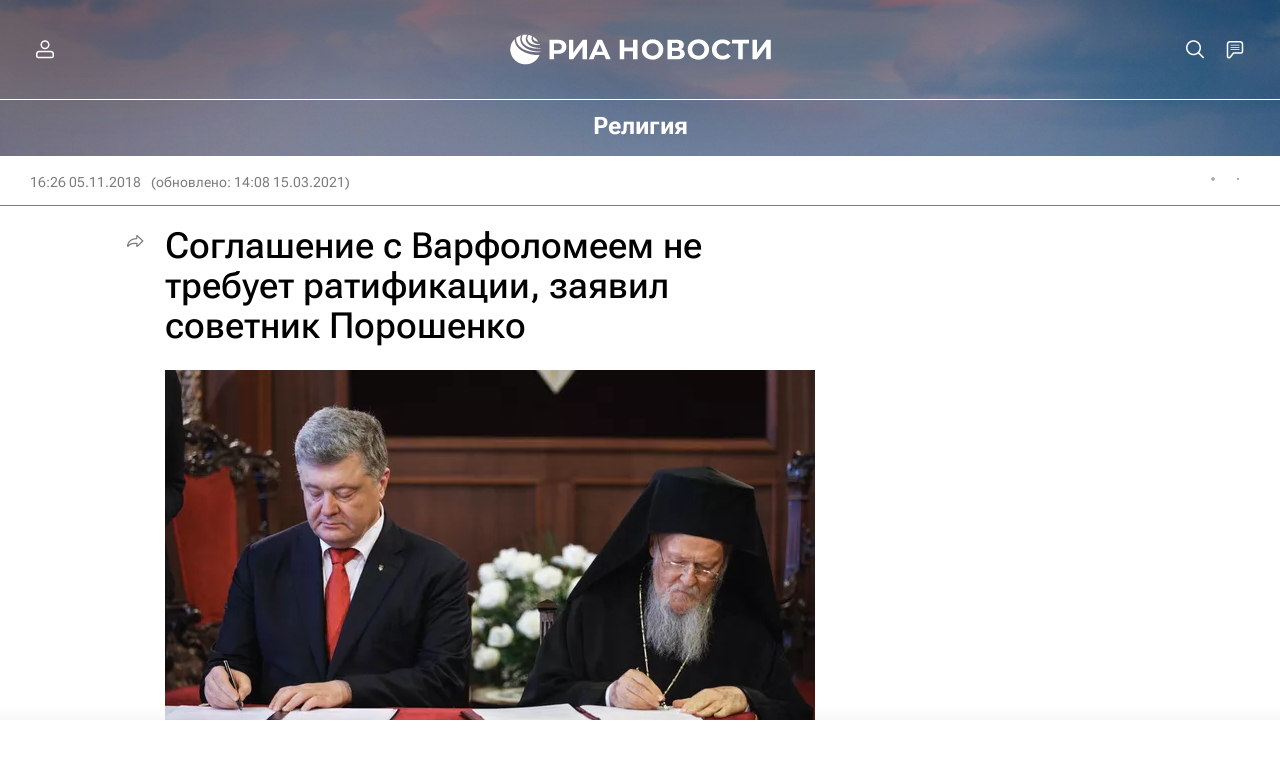

--- FILE ---
content_type: text/html
request_url: https://tns-counter.ru/nc01a**R%3Eundefined*rian_ru/ru/UTF-8/tmsec=rian_ru/861031133***
body_size: 16
content:
6E30791C696C211AG1768694042:6E30791C696C211AG1768694042

--- FILE ---
content_type: application/javascript
request_url: https://cdnn21.img.ria.ru/min/js/libs/ria.chat.js?9e428394e
body_size: 6196
content:
var ria_chat={};
(function(){function u(a){return moment(a).calendar(null,{sameDay:"LT",lastDay:"[\u0412\u0447\u0435\u0440\u0430], LT",lastWeek:"DD MMMM, hh:mm",sameElse:function(b){return this.isBefore(b.startOf("year"))?"DD MMMM YYYY, hh:mm":"DD MMMM, hh:mm"}})}function v(){ria_chat.state.last_date?$.ajax({url:ria_chat.state.getUrl,dataType:"json",beforeSend:function(){ria_chat.state.loading=!0;ria_chat.state.chat.addClass("chat-loader")},data:{article_id:ria_chat.state.article_id,date:ria_chat.state.last_date.sec,date_usec:ria_chat.state.last_date.usec,
id_exc:ria_chat.state.last_id,limit:9999}}).done(function(a){if(a.chat.messages){var b=a.emoji_chat;ria_chat.state.last_date=a.chat.last_date;ria_chat.state.last_id=a.chat.last_id;ria_chat.state.last_date||(window.dataLayer=window.dataLayer||[],dataLayer.push({event:"chat",gaEventAction:"chat_scroll",gaEventLabel:"comments_100%"}));k({banned_profiles:a.banned_profiles,data:a.chat.messages,prepend:!0});if(b&&b.length)for(var c in b)a=b[c],p({emotions:a.emotions,sorted_emotions:a.sorted_emotions,message_id:a.object_id});
l("0")}}).always(function(){ria_chat.state.loading=!1;ria_chat.state.chat.removeClass("chat-loader")}):l("0")}function w(){ria_chat.state.last_date&&$.ajax({url:ria_chat.state.getUrl,dataType:"json",beforeSend:function(){ria_chat.state.loading=!0},data:{article_id:ria_chat.state.article_id,date:ria_chat.state.last_date.sec,date_usec:ria_chat.state.last_date.usec,id_exc:ria_chat.state.last_id}}).done(function(a){if(a.chat.messages){var b=a.emoji_chat;ria_chat.state.last_date=a.chat.last_date;ria_chat.state.last_id=
a.chat.last_id;ria_chat.state.last_date||(window.dataLayer=window.dataLayer||[],dataLayer.push({event:"chat",gaEventAction:"chat_scroll",gaEventLabel:"comments_100%"}));var c=ria_chat.state.chat_lenta.data("theinScroll");c=c.$content.height()-c.$box.height();k({banned_profiles:a.banned_profiles,data:a.chat.messages,prepend:!0});if(b&&b.length)for(var f in b){var d=b[f];p({emotions:d.emotions,sorted_emotions:d.sorted_emotions,message_id:d.object_id})}a.chat.messages.length&&ria_chat.state.chat_lenta.trigger("scroll-down.the-in-scroll",
[c,100])}}).always(function(){ria_chat.state.loading=!1})}function r(a){_.assign(ria_chat.state,{unread:ria_chat.state.unread+a.count});if(ria_chat.state.unread!==0){var b=$(".chat__alert-unread");if(!b.length){var c=ria_chat.state.alertUnreadTemplate();a.before?a.before.before(c):ria_chat.state.chat_lenta.trigger("add-content.the-in-scroll",[c]);setTimeout(function(){b=$(".chat__alert-unread");ria_chat.state.chat_lenta.trigger("add-scrolling-trigger.the-in-scroll",[{name:"unread_trigger",position:b.position().top+
1,sign:">",once:!0}]);ria_chat.state.chat_lenta.on("unread_trigger.the-in-scroll",function(f,d){m()})},200)}$("#chatScrollDownBtn").attr("count",ria_chat.state.unread)}}function m(){ria_chat.state.markAsReadTimeout&&clearTimeout(ria_chat.state.markAsReadTimeout);ria_chat.state.markAsReadTimeout=setTimeout(function(){$.ajax({url:ria_chat.state.setLastUrl,data:{room_id:ria_chat.state.article_id,message_id:ria_chat.state.last_unread.id,date:ria_chat.state.last_unread.created.sec,usec:ria_chat.state.last_unread.created.usec}}).done(function(){ria_chat_manager.updateUnread();
_.assign(ria_chat.state,{unread:0});$("#chatScrollDownBtn").removeAttr("count")})},5E3)}function n(){l("100%")}function t(){var a=$(".chat__alert-unread");a.length?l(a.position().top-ria_chat.state.chat_lenta.data("theinScroll").$box.height()+50):n();ria_chat.state.unreadWhenChatOpen=!1}function l(a){ria_chat.state.chat_lenta.trigger("scroll-to.the-in-scroll",[a,100])}function x(a){a.preventDefault();ria_chat.state.unreadWhenChatOpen?t():n()}function y(a){a.preventDefault();v()}function h(a,b){if(a)return b=
b||{},$.ajax({url:a,data:b,method:"POST"})}function z(){ria_chat.state.article_id&&("ontouchstart"in window||ria_chat.state.chat.find("form textarea").focus(),$.ajax({url:ria_chat.state.getUnreadUrl,dataType:"json",data:{article_id:ria_chat.state.article_id,limit:ria_chat.state.goto_message?1E3:20}}).done(function(a){var b=a.chat_messages,c=a.chat_unread_messages,f=a.emoji_chat;if(b||c){b&&(_.assign(ria_chat.state,{user_id:a.user_id,last_date:b.last_date,last_id:b.last_id}),k({banned_profiles:a.banned_profiles,
data:b.messages}));if(a.report_message_ids)for(var d=0;d<a.report_message_ids.length;d++)$("#message_"+a.report_message_ids[d]).addClass("m-removed").find(".chat__lenta-item-message").html("\u0416\u0430\u043b\u043e\u0431\u0430 \u043d\u0430 \u043a\u043e\u043c\u043c\u0435\u043d\u0442\u0430\u0440\u0438\u0439 \u043e\u0442\u043f\u0440\u0430\u0432\u043b\u0435\u043d\u0430 \u0430\u0434\u043c\u0438\u043d\u0438\u0441\u0442\u0440\u0430\u0442\u043e\u0440\u0430\u043c \u0441\u0430\u0439\u0442\u0430");c&&c.messages.length&&
(_.assign(ria_chat.state,{last_unread:c.messages[c.messages.length-1]}),r({count:c.total}),k({banned_profiles:a.banned_profiles,data:c.messages}));if(f&&f.length)for(d in f)a=f[d],p({emotions:a.emotions,sorted_emotions:a.sorted_emotions,message_id:a.object_id});setTimeout(function(){var e=ria_chat.state.chat_lenta.data("theinScroll");e.percentSizeScroller===100&&($("#chatScrollDownBtn").fadeOut(),$("#chatScrollTopBtn").fadeOut(),ria_chat.state.unread>0&&m());if(e.percentSizeScroller===100||e.sizeScrollLine-
e.pxSizeScroller<100)window.dataLayer=window.dataLayer||[],dataLayer.push({event:"chat",gaEventAction:"chat_scroll",gaEventLabel:"comments_100%"})},99);setTimeout(function(){if(ria_chat.state.goto_message){var e=$("#message_"+ria_chat.state.goto_message);e.length?l(e.position().top-ria_chat.state.chat_lenta.data("theinScroll").$box.height()/2):n();ria_chat.state.goto_message=null}else t()},100);setTimeout(function(){ria_chat.state.chat_lenta.trigger("add-scrolling-trigger.the-in-scroll",[{name:"refreshed_trigger",
position:100,sign:"<",move:!0,everytime:!0}]);ria_chat.state.chat_lenta.on("refreshed_trigger.the-in-scroll",function(e,g){ria_chat.state.loading||w()})},101);setTimeout(function(){ria_chat.state.chat_lenta.trigger("add-scrolling-trigger.the-in-scroll",[{name:"hide_arrow_trigger",position:"99.9%",move:!0,everytime:!0}]);ria_chat.state.chat_lenta.trigger("add-scrolling-trigger.the-in-scroll",[{name:"show_arrow_trigger",position:"99.9%",sign:"<",move:!0,everytime:!0}]);ria_chat.state.chat_lenta.trigger("add-scrolling-trigger.the-in-scroll",
[{name:"hide_arrow_top_trigger",position:"50px",sign:"<",move:!0,everytime:!0}]);ria_chat.state.chat_lenta.trigger("add-scrolling-trigger.the-in-scroll",[{name:"show_arrow_top_trigger",position:"50px",sign:">",move:!0,everytime:!0}]);ria_chat.state.chat_lenta.on("hide_arrow_trigger.the-in-scroll",function(e,g){$("#chatScrollDownBtn").fadeOut();ria_chat.state.unread>0&&m()});ria_chat.state.chat_lenta.on("show_arrow_trigger.the-in-scroll",function(e,g){$("#chatScrollDownBtn").fadeIn()});ria_chat.state.chat_lenta.on("show_arrow_top_trigger.the-in-scroll",
function(e,g){$("#chatScrollTopBtn").fadeIn()});ria_chat.state.chat_lenta.on("hide_arrow_top_trigger.the-in-scroll",function(e,g){$("#chatScrollTopBtn").fadeOut()})},102)}}))}function k(a){for(var b="",c=a.data,f=a.prepend||!1,d=0;d<c.length;d++){c[d].time=u(c[d].ts_gmt*1E3);c[d].auth=GLOBAL.auth.status==="ok";c[d].letters=[];c[d].bg_number=0;for(var e=c[d].nickname.split(" "),g=0;g<2;g++)e[g]&&(c[d].bg_number+=e[g].length,c[d].letters.push(e[g].charAt(0)));c[d].bg_number=c[d].bg_number>20?Math.ceil(c[d].bg_number/
10):c[d].bg_number;c[d].is_moderator=!!GLOBAL.auth.moderator;c[d].user_id===ria_chat.state.user_id&&(c[d].is_my=!0);c[d].parent_comment&&c[d].parent_comment.user_id===ria_chat.state.user_id&&(c[d].parent_comment.is_my=!0);c[d].avatar&&(c[d].avatar=c[d].avatar.replace("https://cdn22.img.ria.ru/images/","").replace("https://cdn1.img.ria.ru/userpic/",""),c[d].avatar=GLOBAL.userpic+c[d].avatar);a.banned_profiles&&a.banned_profiles.length&&(c[d].is_blocked=!!a.banned_profiles.filter(function(A){return A.id===
c[d].user_id}).length);b+=ria_chat.state.messageTemplate({data:c[d]})}ria_chat.state.chat_lenta.trigger("add-content.the-in-scroll",[b,f]);for(d=0;d<c.length;d++)B($("#message_"+c[d].id))}function C(a){var b=$("#message_"+a.message_id);b.length&&(b.next(".chat__lenta-item").length?b.addClass("m-removed").find(".chat__lenta-item-message").html("\u0421\u043e\u043e\u0431\u0449\u0435\u043d\u0438\u0435 \u0443\u0434\u0430\u043b\u0435\u043d\u043e \u0430\u0432\u0442\u043e\u0440\u043e\u043c"):b.slideUp("slow",
function(){b.remove()}))}function p(a){var b=0;for(c in a.emotions)b+=parseInt(a.emotions[c]);b=ria_chat.state.messageEmojiTemplate({data:{icons:{s1:{icon:"like_circle",title:"\u041d\u0440\u0430\u0432\u0438\u0442\u0441\u044f"},s2:{icon:"haha_filled",title:"\u0425\u0430-\u0425\u0430"},s3:{icon:"wow_filled",title:"\u0423\u0434\u0438\u0432\u0438\u0442\u0435\u043b\u044c\u043d\u043e"},s4:{icon:"sad_filled",title:"\u0413\u0440\u0443\u0441\u0442\u043d\u043e"},s5:{icon:"angry_filled",title:"\u0412\u043e\u0437\u043c\u0443\u0442\u0438\u0442\u0435\u043b\u044c\u043d\u043e"},
s6:{icon:"dislike_circle",title:"\u041d\u0435 \u043d\u0440\u0430\u0432\u0438\u0442\u0441\u044f"}},emotions:a.emotions,sorted_emotions:a.sorted_emotions,emotions_count:b}});var c=$("#message_"+a.message_id);c.length&&(c.find(".chat__lenta-item-message-likes .m-placeholder").empty().html(b),c.data("emotions",a.emotions))}function D(a){a.preventDefault();a=$(this);var b=a.serializeArray();b[0].value&&(b.push({name:"article_id",value:ria_chat.state.article_id}),window.EVENTSTACK.push(["UserComments",
"Involvement",{device:"desktop",article_id:ria_chat.state.article_id}]),dataLayer.push({event:"user_analytics",eventCategory:"Involvement",eventAction:"UserComments",eventLabel:ria_chat.state.article_id}),GLOBAL.user.showCaptcha==="1"?checkCaptchaToken({type:"chat",callback:function(c){b.push({name:"g-recaptcha-response",value:c});h(ria_chat.state.addUrl,b)}}):h(ria_chat.state.addUrl,b),a[0].reset(),"ontouchstart"in window||a.find("textarea").focus().trigger("keyup"),$(".chat__reply").remove())}function E(a){$(".chat__input-send").attr("disabled",
!this.checkValidity())}function F(a){a.which!=13||a.shiftKey||($(this).closest("form").submit(),a.preventDefault())}function G(a){a.preventDefault();a=$(this).data("id");var b=$("#message_"+a);h(ria_chat.state.reportUrl,{article_id:ria_chat.state.article_id,message_id:a});b.addClass("m-removed").find(".chat__lenta-item-message").html("\u0416\u0430\u043b\u043e\u0431\u0430 \u043d\u0430 \u043a\u043e\u043c\u043c\u0435\u043d\u0442\u0430\u0440\u0438\u0439 \u043e\u0442\u043f\u0440\u0430\u0432\u043b\u0435\u043d\u0430 \u0430\u0434\u043c\u0438\u043d\u0438\u0441\u0442\u0440\u0430\u0442\u043e\u0440\u0430\u043c \u0441\u0430\u0439\u0442\u0430")}
function H(a){a.preventDefault();h(ria_chat.state.deleteUrl,{article_id:ria_chat.state.article_id,message_id:$(this).data("id")})}function I(a){a.preventDefault();h(ria_chat.state.deleteModeratorUrl,{article_id:ria_chat.state.article_id,message_id:$(this).data("id")})}function J(a){a=$(this);var b={article_id:GLOBAL.article.id,message_id:a.data("message_id")};h(ria_chat.state.deleteModeratorUrl,b);a.closest(".best-comments__item").remove()}function K(a){a.preventDefault();if(GLOBAL.auth.status.toLowerCase()===
"ok"){a=$(this).data("id");var b=$("#message_"+a);a={id:a,user:b.find(".chat__lenta-item-name-text")[0].innerText,comment:b.find(".chat__lenta-item-message-text")[0].innerText};a=ria_chat.state.replyTemplate({data:a});ria_chat.state.chat.find(".chat__reply").remove();ria_chat.state.chat.find(".chat__input form").append(a);ria_chat.state.chat.find("form textarea").focus()}}function L(a){$(this).closest(".chat__reply").remove()}function M(a){a.stopPropagation();a.preventDefault();GLOBAL.auth.status!==
"ok"||ria_chat.state.emoji_loading||(a=$(this),a={article_id:ria_chat.state.article_id,message_id:a.data("id"),emotion:a.data("type")},ria_chat.state.emoji_loading=!0,window.EVENTSTACK.push(["ReactionMessage","Involvement",{device:"desktop",article_id:ria_chat.state.article_id}]),dataLayer.push({event:"user_analytics",eventCategory:"Involvement",eventAction:"ReactionMessage",eventLabel:ria_chat.state.article_id}),h(ria_chat.state.emojiUrl,a).done(function(b){b&&(b=JSON.parse(b),b.emoji.status!=="error"&&
(b=ria_chat.state.emojiPopperTemplate({data:{id:b.emoji.data.object_id,emotions:b.emoji.data.emotions}}),$(".chat__popper-emoji").html($(b).find(".emoji"))))}).always(function(){ria_chat.state.emoji_loading=!1}))}function N(a){a.stopPropagation();a.preventDefault();if(GLOBAL.auth.status==="ok"&&!ria_chat.state.emoji_loading){var b=$(this);a={article_id:GLOBAL.article.id,message_id:b.data("id"),emotion:b.data("type")};ria_chat.state.emoji_loading=!0;h(ria_chat.state.emojiUrl,a).done(function(c){c=
JSON.parse(c);c.emoji.status!=="error"&&(c=ria_chat.state.emojiPopperTemplate({data:{id:c.emoji.data.object_id,emotions:c.emoji.data.emotions}}),b.closest(".emoji").replaceWith($(c).find(".emoji")))}).always(function(){ria_chat.state.emoji_loading=!1})}}function O(a){a=$(this).closest(".chat");var b=a.find(".chat__input-editor"),c=$(this),f=a.find(".chat__input-admin");setTimeout(function(){c.css("height",0);var d=Math.min(64,c[0].scrollHeight);b.css("height",d);c.css("height",d);ria_chat.state.chat_lenta.css("bottom",
33+d+f.outerHeight())},0)}function P(a){a.preventDefault();modalLayer.open({customTitle:"\u041f\u0435\u0440\u0435\u0445\u043e\u0434 \u043d\u0430 \u0432\u043d\u0435\u0448\u043d\u0438\u0439 \u0441\u0430\u0439\u0442",customContent:'<div class="modal__text">\u0412\u044b \u0443\u0432\u0435\u0440\u0435\u043d\u044b, \u0447\u0442\u043e \u0445\u043e\u0442\u0438\u0442\u0435 \u043f\u0435\u0440\u0435\u0439\u0442\u0438 \u043f\u043e \u0441\u0441\u044b\u043b\u043a\u0435? <br />\u0412\u044b\u0431\u0440\u0430\u043d\u043d\u0430\u044f \u0412\u0430\u043c\u0438 \u0441\u0441\u044b\u043b\u043a\u0430 \u043e\u0442\u043a\u0440\u043e\u0435\u0442\u0441\u044f \u0432 \u043d\u043e\u0432\u043e\u043c \u043e\u043a\u043d\u0435.</div><div class="modal__submit"><a class="form__btn" target="_blank" href="$1">\u041f\u0435\u0440\u0435\u0439\u0442\u0438 \u043f\u043e \u0441\u0441\u044b\u043b\u043a\u0435</a></div><a class="modal__button-link" data-modal-close="">\u041e\u0442\u043c\u0435\u043d\u0438\u0442\u044c</a>'.replace(/\$1/g,
$(this).attr("href"))})}function B(a){var b=a.find(".chat__lenta-item-message-text").text().trim(),c=/\b(?:https?):\/\/ria.ru\/[a-z0-9-+&@#\/%=~_.|]*/gi,f=/(\b(https?|ftp):\/\/[-A-Z0-9+&@#\/%?=~_|!:,.;]*[-A-Z0-9+&@#\/%=~_|])/gi;if(c.test(b))for(c.lastIndex=0;(f=c.exec(b))!==null;){var d=f[0];$.ajax({url:d,dataType:"html"}).done(function(e){e.length&&(e=$(e),e={title:e.filter("title").text(),img:e.filter('meta[property="og:image"]').attr("content"),url:d},e=ria_chat.state.snippetTemplate({data:e}),
a.find(".chat__lenta-item-message-text").append(e))})}else f.test(b)&&(b=b.replace(f,'<a class="m-external" href="$1" target="_blank">$1</a>'),a.find(".chat__lenta-item-message-text").html(b))}function Q(a){$(this).toggleClass("m-open")}function R(a){a.stopPropagation();a=$(this);var b=a.closest(".popper-wrapper");var c=a.data("for");$(".chat__popper-inner").remove();b=ria_chat.state[c]({data:{id:b.data("id"),user_id:b.data("user_id"),emotions:b.data("emotions")}});$("body").append(b);b=$(".chat__popper-inner");
b.length&&(new Popper(a,b,{placement:a.data("placement")||"left",modifiers:{preventOverflow:{enabled:!0,padding:0,boundariesElement:$(document).width()>768?a.closest(".the-in-scroll__content"):"window"}}}),b.fadeToggle(),$("body").one("click.chat__popper-inner",function(){$(".chat__popper-inner").remove()}))}function S(a){a=$(this).data("user_id");var b=$('.chat__lenta-item[data-user_id="'+a+'"]');$.ajax({url:"/services/chat/blacklist/add/",data:{blocked_user_id:a}}).done(function(){b.each(function(){$(this).addClass("m-blocked").find(".chat__lenta-item-message").eq(0).after('<div class="chat__lenta-item-message m-blocked">\u0412\u044b \u0437\u0430\u0431\u043b\u043e\u043a\u0438\u0440\u043e\u0432\u0430\u043b\u0438 \u043a\u043e\u043c\u043c\u0435\u043d\u0442\u0430\u0440\u0438\u0438 \u044d\u0442\u043e\u0433\u043e \u043f\u043e\u043b\u044c\u0437\u043e\u0432\u0430\u0442\u0435\u043b\u044f <a class="chat__actions-unblock">\u0420\u0430\u0437\u0431\u043b\u043e\u043a\u0438\u0440\u043e\u0432\u0430\u0442\u044c</a></div>')})})}
function T(a){a=$(this).closest(".chat__lenta-item").data("user_id");var b=$('.chat__lenta-item[data-user_id="'+a+'"]');$.ajax({url:"/services/chat/blacklist/remove/",data:{blocked_user_id:a}}).done(function(){b.each(function(){$(this).removeClass("m-blocked").find(".chat__lenta-item-message.m-blocked").remove()})})}var q={addUrl:"/services/chat/add/",eventUrl:"/services/chat/event/",likeUrl:"/services/chat/like/",emojiUrl:"/services/chat/add_emoji/",getUrl:"/services/chat/get/",deleteUrl:"/services/chat/delete/",
deleteModeratorUrl:"/services/chat/moderation/delete/",reportUrl:"/services/chat/report/",unreadUrl:"/services/chat/get_unread_counter/",getUnreadUrl:"/services/chat/get_unread_message/",setLastUrl:"/services/chat/set_last_message/",sockUrl:"http://docker-test1.rian.off:8008/chat",article_id:"",chat:null,sock:!1,loading:!1,unread:0};ria_chat={state:{},init:function(a){_.assign(a,{sock:ria_sock.get()});_.assign(q,a);_.assign(this.state,q);ria_sock.on("chat_message",function(b){k({data:[b]});b.user_id===
ria_chat.state.user_id?n():ria_chat.state.chat_lenta.data("theinScroll").percentSizeScroller===100?(_.assign(ria_chat.state,{last_unread:{id:b.id,created:{sec:b.date.sec,usec:b.date.usec}}}),m()):ria_chat.state.chat_lenta.data("theinScroll").scrollingPercentage<98?(_.assign(ria_chat.state,{last_unread:{id:b.id,created:{sec:b.date.sec,usec:b.date.usec}}}),r({before:$("#message_"+b.id),count:1}),ria_chat.state.unreadWhenChatOpen=!0):ria_chat.state.chat_lenta.data("theinScroll").scrollingPercentage>=
98&&(_.assign(ria_chat.state,{last_unread:{id:b.id,created:{sec:b.date.sec,usec:b.date.usec}}}),m(),n())});ria_sock.on("chat_message_delete",function(b){C(b)});ria_sock.on("chat_emoji_add",function(b){p(b)});ria_sock.on("onopen",function(b){var c=ria_chat.state.article_id;c&&(ria_chat.left(b),ria_chat.join(c))});ria_sock.on("user_notify",function(b){b.subtype==="site_user_ban"&&($(".chat__banned").show(),$(".chat__lenta").addClass("m-banned"),b.count?$("#chatBannedTime").text(b.count+" \u0447\u0430\u0441\u043e\u0432"):
$("#chatBannedTime").text("\u221e"));b.subtype==="site_user_unban"&&($(".chat__form").show(),$(".chat__banned").hide(),$(".chat__lenta").removeClass("m-banned"))});return this},join:function(a){_.assign(ria_chat.state,{article_id:a});ria_sock.send({type:"chat_user_join",message:{obj_id:a}});z()},left:function(a){ria_chat.state.article_id&&(ria_chat.state.sock&&ria_sock.connected&&ria_sock.send({type:"chat_user_left",message:{obj_id:ria_chat.state.article_id}}),a=Object.assign({reconnect:!1},a),ria_chat.state.chat_lenta.off("refreshed_trigger.the-in-scroll"),
ria_chat.state.chat_lenta.off("unread_trigger.the-in-scroll"),ria_chat.state.chat_lenta.off("show_arrow_trigger.the-in-scroll"),ria_chat.state.chat_lenta.off("show_arrow_top_trigger.the-in-scroll"),ria_chat.state.chat_lenta.off("hide_arrow_trigger.the-in-scroll"),ria_chat.state.chat_lenta.off("hide_arrow_top_trigger.the-in-scroll"),ria_chat.state.chat_lenta.trigger("clear-content.the-in-scroll"),a.reconnect||(ria_chat.state.chat.find("form")[0].reset(),ria_chat.state.chat.find(".chat__reply").remove()),
$("#chatScrollDownBtn").removeAttr("count").fadeIn(),$("#chatScrollTopBtn").fadeIn(),$(".chat__alert-unread").remove(),_.assign(ria_chat.state,q))},disconnect:function(){this.state.sock&&this.state.sock.close()},auth:function(){var a=ria_chat.state.article_id;a&&(ria_chat.left(),ria_chat.join(a));GLOBAL.user.isBanned&&($(".chat__banned").show(),$(".chat__lenta").addClass("m-banned"),GLOBAL.user.banTimeEnd?$("#chatBannedTime").text(GLOBAL.user.banTimeEnd):$("#chatBannedTime").text("\u221e"));ria_chat.state.chat.find(".chat__auth").hide();
ria_chat.state.chat.find(".chat__input").show()}};$(function(){if(!$("#messageTemplate").length)try{loadCustomTemplates()}catch(b){console.log(b)}ria_chat.init({chat:$("#chat"),chat_lenta:$("#chat").find(".chat__lenta"),messageTemplate:_.template($("#messageTemplate").html()),replyTemplate:_.template($("#replyTemplate").html()),snippetTemplate:_.template($("#snippetTemplate").html()),alertDownTemplate:_.template($("#alertDownTemplate").html()),alertUnreadTemplate:_.template($("#alertUnreadTemplate").html()),
userbarPopperTemplate:_.template($("#userbarPopperTemplate").html()),myuserbarPopperTemplate:_.template($("#myuserbarPopperTemplate").html()),emojiPopperTemplate:_.template($("#emojiPopperTemplate").html()),messageEmojiTemplate:_.template($("#messageEmojiTemplate").html())});var a=$("body");a.on("submit",".chat__form",D);a.on("input",".chat__form",E);a.on("keypress",".chat__form-textarea",F);a.on("click",".chat__actions-report",G);a.on("click",".chat__actions-delete",H);a.on("click",".chat__actions-delete-moderator",
I);a.on("click",".chat__popper-emoji .emoji-item",M);a.on("click",".chat__lenta-item-message-reply",K);a.on("dblclick",".chat__lenta-item-message",function(){$(this).closest(".chat__lenta-item").find(".chat__lenta-item-message-reply").trigger("click")});a.on("click",".chat__reply-remove",L);a.on("click",".chat__alert-down",x);a.on("click",".chat__alert-top",y);a.on("input change paste keyup mouseup",".chat__form-textarea",O);a.on("click",".chat a.m-external",P);a.on("click",".chat__lenta-quote",Q);
a.on("click",".best-comments__item-message-moderation .m-delete",J);a.on("click",".best__popper-emoji .emoji-item",N);a.on("click",".popper-btn",R);a.on("click",".chat__actions-block",S);a.on("click",".chat__actions-unblock",T)})})();
